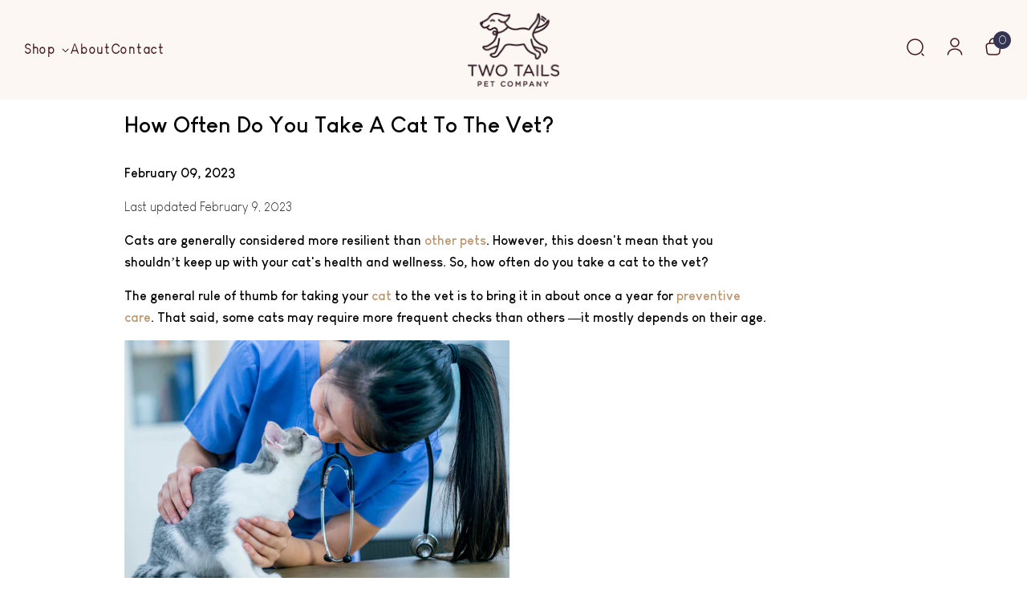

--- FILE ---
content_type: text/css
request_url: https://twotailspetcompany.com/cdn/shop/t/53/assets/new-hp.css?v=46801851357923125851768420599
body_size: -436
content:
@font-face{font-family:Louis George Cafe;src:url(/cdn/shop/files/Louis_George_Cafe_Bold.woff2?v=1743160126) format("woff2"),url(/cdn/shop/files/Louis_George_Cafe_Bold.woff2?v=1743160126) format("woff2")}.template-index .main-content{max-width:100%;padding:0}.template-index .main-content .grid{margin:0}.template-index .main-content .grid .grid__item{float:none;padding:0}#pet-id-tags-two-tails-pet-company.template-index{margin-top:0!important}.template-index .ju_Con{display:none!important}.template-index .main-content:after{display:none}.template-index #insta-feed{padding-top:40px;padding-bottom:40px}.template-index #insta-feed h2{color:#431519;text-align:left;font-size:30px;font-style:normal;font-weight:400;line-height:36px;font-family:Two Tails Custome Font,Montserrat;padding-left:33px;max-width:1370px;margin:35px auto}@media (max-width:768px){.template-index #insta-feed h2{color:#431519;text-align:center;font-size:24px;font-style:normal;font-weight:400;line-height:30px;padding-left:0}}
/*# sourceMappingURL=/cdn/shop/t/53/assets/new-hp.css.map?v=46801851357923125851768420599 */


--- FILE ---
content_type: text/css
request_url: https://twotailspetcompany.com/cdn/shop/t/53/compiled_assets/styles.css?v=18147
body_size: -213
content:
#shopify-section-footer .wrapper{max-width:1280px;margin:0 auto}#shopify-section-footer .wrapper h3{color:#431519;font-family:Two Tails Custome Font,Montserrat;font-size:18px;font-style:normal;font-weight:400;line-height:24px;margin-bottom:12px}#shopify-section-footer .site-footer__links li{color:#431519;font-size:15px;font-weight:400;line-height:21px;margin-bottom:12px}#shopify-section-footer .grid__item .image{max-width:114px;margin:auto}#shopify-section-footer .grid__item .image img{width:100%}#shopify-section-footer .grid__item.post-large--one-fifth{width:fit-content;margin-right:32px}#shopify-section-footer .grid-uniform{display:flex;justify-content:space-between}#shopify-section-footer .grid__item.post-large--one-fifth P{color:#431519;font-size:16px;font-style:normal;font-weight:400;line-height:22px;margin-bottom:20px}#shopify-section-footer .grid__item.post-large--one-fifth.social-item{width:30%;text-align:center}#shopify-section-footer p.site-footer__links{color:#431519;text-align:center;font-size:14px;font-style:normal;font-weight:400;line-height:20px;margin-top:30px;font-family:Louis George Cafe,sans-serif}@media (max-width: 991px){#shopify-section-footer .grid__item.post-large--one-fifth{margin-right:0}#shopify-section-footer .grid-uniform{display:flex;flex-wrap:wrap}#shopify-section-footer .site-footer__links li{text-align:left}#shopify-section-footer .grid__item.post-large--one-fifth.social-item{justify-content:space-between;display:flex;text-align:left;width:100%;order:-1}#shopify-section-footer .grid__item.post-large--one-fifth.social-item h3{display:none}#shopify-section-footer .grid__item .image{margin:unset}#shopify-section-footer .wrapper h3,#shopify-section-footer .grid__item.post-large--one-fifth P{text-align:left}#shopify-section-footer .footer-newsletter{order:-1;margin-bottom:40px;width:100%}#shopify-section-footer p.site-footer__links{margin-top:0}}#shopify-section-footer .grid__item.post-large--one-fifth P{font-family:Louis George Cafe,sans-serif}#shopify-section-footer .site-footer__links a{color:#431519;font-family:Louis George Cafe,sans-serif}#shopify-section-footer .newsletter-input #Email{padding:0 0 0 16px}#shopify-section-footer .newsletter-input #Email:placeholder{color:#431519;font-family:Louis George Cafe;font-size:15px;font-style:normal;font-weight:400;line-height:21px}#shopify-section-footer footer{padding-top:60px}@media screen and (max-width: 768px){#shopify-section-footer footer{padding:40px 16px 24px}.newsletter-input #subscribe{height:auto}}
/*# sourceMappingURL=/cdn/shop/t/53/compiled_assets/styles.css.map?v=18147 */


--- FILE ---
content_type: text/javascript
request_url: https://twotailspetcompany.com/cdn/shop/t/53/assets/custom_swiper_slider.js?v=129783619205275123461768420497
body_size: 537
content:
if(!customElements.get("swiper-slider")){class SwiperSlider extends HTMLElement{constructor(){super(),this.isThumbnails=!1,this.swiperContainer=this.querySelector(".swiper-container"),this.config=this.swiperContainer?.dataset||{},this.config.thumbs&&(this.isThumbnails=!0),this.waitForSwiper(()=>{this.initSwiperWithThumbs(this.swiperContainer)}),window.addEventListener("beforeunload",this.pauseAllVideos),this.observer=new MutationObserver((mutationsList,observer)=>{for(let mutation of mutationsList)mutation.type==="childList"&&mutation.removedNodes.forEach(node=>{node===this&&this.pauseAllVideos()})}),this.observer.observe(document.body,{childList:!0})}pauseAllVideos(){document.querySelectorAll("video").forEach(video=>{video.pause()})}waitForSwiper(trigger){var interval=setInterval(()=>{typeof Swiper<"u"&&(clearInterval(interval),trigger())},50);setTimeout(()=>{clearInterval(interval)},15e3)}thumbConfig(thumbConfig){var config={slidesPerView:3,spaceBetween:12,centeredSlides:!1,grabCursor:!0,freeMode:!1,mousewheel:!1,slideToClickedSlide:!0,slidesPerColumn:1,a11y:!1,slidesPerColumnFill:"column",loop:!0,keyboard:{enabled:!0},direction:"horizontal"};return config.loop=thumbConfig.loop=="true",thumbConfig?.slidesPerView>1&&(config.slidesPerView=thumbConfig.slidesPerView),thumbConfig.direction&&(config.direction=thumbConfig.direction),thumbConfig.breakpoints&&(config.breakpoints=JSON.parse(thumbConfig.breakpoints)),thumbConfig.autoplay=="true"&&(config.autoplay={delay:thumbConfig.delay||5e3}),config.allowTouchMove=thumbConfig.allowTouchMove=="true",config}galleryConfiguration(galleryConfig,thumbs){var config={slidesPerView:1,spaceBetween:12,a11y:!1,centeredSlides:!1,loop:!0,direction:"horizontal",thumbs:{},pagination:{el:"",clickable:!0},navigation:{nextEl:"",prevEl:""},on:{init:function(resp){resp.el.parentElement.parentElement.classList.add("slideCount-"+resp.slides.length)},slideChange:function(e){document.querySelectorAll(".tails-community-slider video").forEach(video=>{video.pause()})}}};return galleryConfig.dots&&(config.pagination.el=galleryConfig.pagination),config.loop=galleryConfig.loop=="true",galleryConfig?.nav&&(config.navigation.prevEl=galleryConfig.prevEl,config.navigation.nextEl=galleryConfig.nextEl),galleryConfig.direction&&(config.direction=galleryConfig.direction),galleryConfig?.slidesPerView>1&&(config.slidesPerView=galleryConfig.slidesPerView),thumbs&&(config.thumbs.swiper=thumbs),galleryConfig.autoplay=="true"&&(config.autoplay={delay:galleryConfig.delay||4e3}),galleryConfig.breakpoints&&(config.breakpoints=JSON.parse(galleryConfig.breakpoints)),config.allowTouchMove=galleryConfig.allowTouchMove=="true",config}removeDuplicateSlides(slides){slides.forEach(slide=>{slide.classList.contains("swiper-slide-duplicate")&&slide.remove()})}initSwiperWithThumbs(){var sliderThumbs=document.querySelector(`${this.config.thumbsId}`),thumbs;if(sliderThumbs){var thumbConfig=sliderThumbs.dataset;thumbConfig=this.thumbConfig(thumbConfig),thumbs=new Swiper(sliderThumbs,thumbConfig)}if(this.swiperContainer){var galleryConfig=this.galleryConfiguration(this.config,thumbs),gallerySl=new Swiper(this.swiperContainer,galleryConfig);if(thumbs){thumbs.params.slideToClickedSlide=!0;var totalSlides=0;thumbs.slides.forEach(slide=>{slide.classList.contains("swiper-slide-duplicate")||totalSlides++}),totalSlides===thumbs.params.slidesPerView&&(thumbs.params.loop=!1,gallerySl.params.loop=!1,this.removeDuplicateSlides(thumbs.slides),this.removeDuplicateSlides(gallerySl.slides),thumbs.update(),gallerySl.update()),gallerySl.on("slideChange",function(){if(thumbs.params.slidesPerView===1.5){var activeSlideIndex=gallerySl.activeIndex,activeThumbnailIndex=Math.floor(activeSlideIndex*1.5);activeThumbnailIndex-activeSlideIndex>1&&(activeThumbnailIndex=activeThumbnailIndex-1),thumbs.slideTo(activeThumbnailIndex)}})}}}}customElements.define("swiper-slider",SwiperSlider)}
//# sourceMappingURL=/cdn/shop/t/53/assets/custom_swiper_slider.js.map?v=129783619205275123461768420497
